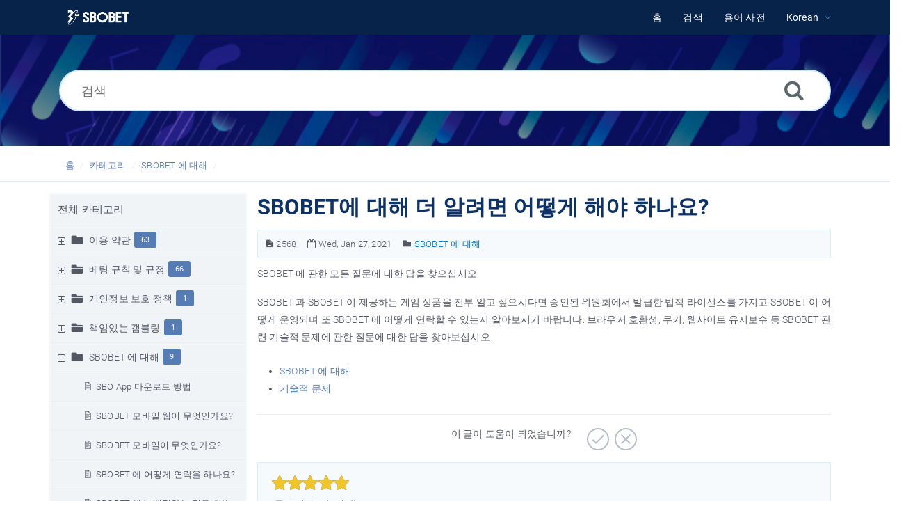

--- FILE ---
content_type: text/html; charset=UTF-8
request_url: https://help.sbobet.com/article/1350/sbobet%EC%97%90-%EB%8C%80%ED%95%B4-%EB%8D%94-%EC%95%8C%EB%A0%A4%EB%A9%B4-%EC%96%B4%EB%96%BB%EA%B2%8C-%ED%95%B4%EC%95%BC-%ED%95%98%EB%82%98%EC%9A%94-2568.html
body_size: 8822
content:
<!DOCTYPE html>
<html   lang="kr">
<head>
<meta http-equiv="Content-Type" content="text/html; charset=utf-8" />
<title>SBOBET에 대해 더 알려면 어떻게 해야 하나요? - SBOBET Information Center</title>
<meta http-equiv="X-UA-Compatible" content="IE=9; IE=8; IE=EDGE" />
<meta name="viewport" content="width=device-width, initial-scale=1.0, maximum-scale=1.0, user-scalable=no" />
<!-- Google Tag Manager -->
                    <script>
                        (function(w,d,s,l,i){w[l]=w[l]||[];w[l].push({'gtm.start':
                    new Date().getTime(),event:'gtm.js'});var f=d.getElementsByTagName(s)[0],
                    j=d.createElement(s),dl=l!='dataLayer'?'&l='+l:'';j.async=true;j.src=
                    'https://www.googletagmanager.com/gtm.js?id='+i+dl;f.parentNode.insertBefore(j,f);
                    })(window,document,'script','dataLayer','GTM-WVQS98V');
                    </script>
                    <!-- End Google Tag Manager -->
	<meta name="keywords" content="sbobet,help,faq,glossary,general,technical issues,about sbobet" />
	<meta name="description" content="SBOBET Help - FAQ - Get answers to all your questions about SBOBET. Learn about technical issues related to SBOBET and general information about SBOBET." />
<link rel="shortcut icon" href="https://help.sbobet.com/images/favicon.png" type="image/png">
<meta name="robots" content="index, follow" />
<meta name="generator" content="PHPKB Knowledge Base Software" />
<link rel="canonical" href="https://help.sbobet.com/article/sbobet%ec%97%90-%eb%8c%80%ed%95%b4-%eb%8d%94-%ec%95%8c%eb%a0%a4%eb%a9%b4-%ec%96%b4%eb%96%bb%ea%b2%8c-%ed%95%b4%ec%95%bc-%ed%95%98%eb%82%98%ec%9a%94-2568.html" />
<!-- Powered by 'PHPKB Knowledge Base Software' (http://www.phpkb.com) -->
<!-- Please do not remove this line from the code to keep the license valid -->
<link rel="preload" as="font" href="https://help.sbobet.com/fonts/icons.woff2" type="font/woff2" crossorigin="anonymous">
<style>
@font-face{
	font-family:'phpkbIcons';
	src:
	url(https://help.sbobet.com/fonts/icons.woff2) format("woff2"),
	url(https://help.sbobet.com/fonts/icons.woff) format("woff"),
	url(https://help.sbobet.com/fonts/icons.ttf) format("truetype"),
	url(https://help.sbobet.com/fonts/icons.eot), url("https://help.sbobet.com/fonts/icons.eot#iefix") format("embedded-opentype"),
	url("https://help.sbobet.com/fonts/icons.svg?#icons") format("svg");
	font-weight:400;
	font-style:normal;
	font-display: swap;
}
</style>
<link rel="preload" href="https://help.sbobet.com/css/icons-phpkb.css" as="style" onload="this.rel='stylesheet'">
<link rel="stylesheet" href="https://help.sbobet.com/css/icons-phpkb.css">

<link rel="preload" href="https://help.sbobet.com/css/bootstrap.min.css" as="style" onload="this.rel='stylesheet'">
<link href="https://help.sbobet.com/css/bootstrap.min.css" rel="stylesheet" type="text/css" />

<link rel="preload" href="https://help.sbobet.com/css/bootstrap-overrides.css" as="style" onload="this.rel='stylesheet'">
<link href="https://help.sbobet.com/css/bootstrap-overrides.css" rel="stylesheet" type="text/css" />

<link  rel="preload"  media="screen and (min-width: 1px) and (max-width: 1048px)" href="https://help.sbobet.com/css/dlmenu.css" type="text/css" as="style" onload="this.rel='stylesheet'">
<link rel="stylesheet" media="screen and (min-width: 1px) and (max-width: 1048px)" href="https://help.sbobet.com/css/dlmenu.css" type="text/css">

<link rel="preload" href="https://help.sbobet.com/css/app.min.css?v=1.0.0" as="style" onload="this.rel='stylesheet'">
<link href="https://help.sbobet.com/css/app.min.css?v=1.0.0" rel="stylesheet" type="text/css" />

<link rel="preload" as="style" onload="this.rel = 'stylesheet'" href="https://help.sbobet.com/css/template.css">
<link rel="stylesheet" href="https://help.sbobet.com/css/template.css" type="text/css">
<link rel="preload" href="https://help.sbobet.com/css/phpkb.css?v=1.0.0" as="style" onload="this.rel='stylesheet'">
<link href="https://help.sbobet.com/css/phpkb.css?v=1.0.0" rel="stylesheet" type="text/css" />

<link rel="preload" as="style" onload="this.rel = 'stylesheet'" href="https://help.sbobet.com/css/rateit.css">

<link href="https://help.sbobet.com/css/rateit.css" rel="stylesheet" type="text/css" />
</head>

	<body class="fixed-body layout-fixed"  ><!-- Google Tag Manager (noscript) -->
                    <noscript><iframe src="https://www.googletagmanager.com/ns.html?id=GTM-WVQS98V"
                    height="0" width="0" style="display:none;visibility:hidden"></iframe></noscript>
                    <!-- End Google Tag Manager (noscript) -->
	<a id="skipnav" class="screenreader-htl" href="#mainDiv">
		      
		    </a><div id="app" class="paper-loading error-page">
	<!-- Nav -->
		<div class="nav-fixed no-b">
		<!-- Header -->
		<nav class="mainnav navbar navbar-default justify-content-between">
		   <div class="container relative">
			   <a class="offcanvas dl-trigger paper-nav-toggle" type="button" data-toggle="offcanvas" aria-controls="navbarNav" aria-expanded="false" aria-label="Toggle navigation">
				   <i></i>
			   </a>
			   <a class="navbar-brand" aria-label="Logo" href="https://help.sbobet.com">
				   <img class="d-inline-block align-top" style="height:2.3rem;" alt="Knowledge Base Logo" src="https://help.sbobet.com/images/sbobet-logo-white.png">
			   </a>
			   	<div id="dl-menu" class="xv-menuwrapper responsive-menu">
		<ul class="dl-menu align-items-center">
			<li ><a href="https://help.sbobet.com/index.php"><span>홈</span></a></li><li ><a href="https://help.sbobet.com/search.php"><span>검색</span></a></li><li ><a href="https://help.sbobet.com/glossary.php"><span>용어 사전</span></a></li><li class="parent">
								<a class="pointer"><span><span class="lang-text">Korean</span></span></a>
								<ul class="lg-submenu">
									<li><a href="https://help.sbobet.com/index.php?ln=bd">Bengali </a></li><li><a href="https://help.sbobet.com/index.php?ln=mm">Burmese </a></li><li><a href="https://help.sbobet.com/index.php?ln=zh">Chinese Simplified </a></li><li><a href="https://help.sbobet.com/index.php?ln=en">English </a></li><li><a href="https://help.sbobet.com/index.php?ln=id">Indonesian </a></li><li><a href="https://help.sbobet.com/index.php?ln=jp">Japanese </a></li><li><a href="https://help.sbobet.com/index.php?ln=kh">Khmer </a></li><li><a href="https://help.sbobet.com/index.php?ln=pt">Portuguese </a></li><li><a href="https://help.sbobet.com/index.php?ln=th">Thai </a></li><li><a href="https://help.sbobet.com/index.php?ln=vi">Vietnamese </a></li>
								</ul>
							 </li>			
		</ul>
	</div>
			   <!-- Login modal -->
		   </div>
		</nav>
	</div>
				<main class="single single-knowledgebase">
			<section class="search-section">
								<div class="masthead single-masthead ">
									<div class="container">
										<div class="row">
											<div class="col-lg-12 mx-md-auto">
												<form class="clearfix" name="frmsearch" role="search" aria-label=""  method="post" action="https://help.sbobet.com/search.php"  onsubmit="return check_form('검색을 시작하려면 키워드를 입력하십시오.','검색을 시작하려면 2자 이상을 입력하십시오.','검색');">
						<input type="text" class="search-field" id="search_field" name="keywords" aria-label="검색" aria-required="true" aria-invalid="false" placeholder="검색" >
						
						<input type="hidden" name="search_att" value="yes"/>
						<button type="submit" name="submit_search" value="Search" aria-label="검색"><i class="icon icon-search" role="presentation"></i></button>
					</form>
											</div>
										</div>
									</div>
								</div>
							</section><div class="breadcrumbs breadcrumbs-cat" role="navigation" aria-label="Breadcrumb">
									<div class="container">
										<div class="row">
											<div class="col-md-6 col-lg-8 breadcrumbbar">
												 <ol>
								<li><a href="https://help.sbobet.com/index.php" >홈</a></li>
										   <li><a href="https://help.sbobet.com/category.php">카테고리</a></li> <li class=""><a href="https://help.sbobet.com/category/sbobet-%ec%97%90-%eb%8c%80%ed%95%b4/1350/">SBOBET 에 대해</a></li>
							</ol>
											</div>											
											<div class="col-md-6 col-lg-4"> 
												<div class="float-right-left sm-ml-minus10">
								
							 </div>
											</div>
										</div>
									</div>
								</div>			<div class="container container-xs" id="mainDiv">
		        <div class="row">
	        						<div class="col-lg-3 col-xl-3  left-sidebar">
						<script type="text/javascript">
	var sbClasses ='';
</script>
	<!--Sidebar Toggle Button-->
	<a href="#" data-toggle="offcanvas" aria-label="" class="sidebar-slide-toggle d-lg-none d-xl-none"><i class=""></i></a>
	<script type="text/javascript">
		var sbClasses = "sidebar-slide main-sidebar shadow1 fixed offcanvas scroll bg-white";
	</script>
	<aside id="sidebar_slide" style="width:auto;">
		<!--Sidebar End-->
		<div class="sidebar sidebar-kbtree mt-3 bordered-tree no-p">
						    <div class="widget ">
				    	<div class="phpkbh3"><a href="https://help.sbobet.com/category.php" class="nodeHeading node">전체 카테고리</a></div>
							<div class="phpkb-tree"><div class="treeNode"></div>
								<div id="dd0" class="clip" style="display:block;">
									<div class="treeNode">
									<div style="padding-left:0px">
										<div class="tree-col"><a href="javascript: expand_collapse(1361,'tdvlv1_1361','https://help.sbobet.com');" id="exclpse1361" aria-label="" aria-expanded="false"><span id="timg1361" class="expand-category" role="presentation"></span></a></div>
										<div class="tree-col"><i class="icon-folder6  fs-18" style="vertical-align:middle;" role="presentation"></i>&nbsp;</div>
										<div class="tree-col"><a class="node " href="https://help.sbobet.com/category/%ec%9d%b4%ec%9a%a9-%ec%95%bd%ea%b4%80/1361/">이용 약관</a><span class="badge badge-pill badge-primary pull-right text-right" aria-label="" tabindex="0">63</span>
										<input type="hidden" aria-hidden="true" name="nstate1361" id="nstate1361" value="no" />
										</div>
									</div>
								</div>
								<div id="tdvlv1_1361" class="clip" style="display:none;"></div><div class="treeNode">
									<div style="padding-left:0px">
										<div class="tree-col"><a href="javascript: expand_collapse(1346,'tdvlv1_1346','https://help.sbobet.com');" id="exclpse1346" aria-label="" aria-expanded="false"><span id="timg1346" class="expand-category" role="presentation"></span></a></div>
										<div class="tree-col"><i class="icon-folder6  fs-18" style="vertical-align:middle;" role="presentation"></i>&nbsp;</div>
										<div class="tree-col"><a class="node " href="https://help.sbobet.com/category/%eb%b2%a0%ed%8c%85-%ea%b7%9c%ec%b9%99-%eb%b0%8f-%ea%b7%9c%ec%a0%95/1346/">베팅 규칙 및 규정</a><span class="badge badge-pill badge-primary pull-right text-right" aria-label="" tabindex="0">66</span>
										<input type="hidden" aria-hidden="true" name="nstate1346" id="nstate1346" value="no" />
										</div>
									</div>
								</div>
								<div id="tdvlv1_1346" class="clip" style="display:none;"></div><div class="treeNode">
									<div style="padding-left:0px">
										<div class="tree-col"><a href="javascript: expand_collapse(1347,'tdvlv1_1347','https://help.sbobet.com');" id="exclpse1347" aria-label="" aria-expanded="false"><span id="timg1347" class="expand-category" role="presentation"></span></a></div>
										<div class="tree-col"><i class="icon-folder6  fs-18" style="vertical-align:middle;" role="presentation"></i>&nbsp;</div>
										<div class="tree-col"><a class="node " href="https://help.sbobet.com/category/%ea%b0%9c%ec%9d%b8%ec%a0%95%eb%b3%b4-%eb%b3%b4%ed%98%b8-%ec%a0%95%ec%b1%85/1347/">개인정보 보호 정책</a><span class="badge badge-pill badge-primary pull-right text-right" aria-label="" tabindex="0">1</span>
										<input type="hidden" aria-hidden="true" name="nstate1347" id="nstate1347" value="no" />
										</div>
									</div>
								</div>
								<div id="tdvlv1_1347" class="clip" style="display:none;"></div><div class="treeNode">
									<div style="padding-left:0px">
										<div class="tree-col"><a href="javascript: expand_collapse(1348,'tdvlv1_1348','https://help.sbobet.com');" id="exclpse1348" aria-label="" aria-expanded="false"><span id="timg1348" class="expand-category" role="presentation"></span></a></div>
										<div class="tree-col"><i class="icon-folder6  fs-18" style="vertical-align:middle;" role="presentation"></i>&nbsp;</div>
										<div class="tree-col"><a class="node " href="https://help.sbobet.com/category/%ec%b1%85%ec%9e%84%ec%9e%88%eb%8a%94-%ea%b0%ac%eb%b8%94%eb%a7%81/1348/">책임있는 갬블링</a><span class="badge badge-pill badge-primary pull-right text-right" aria-label="" tabindex="0">1</span>
										<input type="hidden" aria-hidden="true" name="nstate1348" id="nstate1348" value="no" />
										</div>
									</div>
								</div>
								<div id="tdvlv1_1348" class="clip" style="display:none;"></div><div class="treeNode">
									<div style="padding-left:0px">
										<div class="tree-col"><a href="javascript: expand_collapse(1350,'tdvlv1_1350','https://help.sbobet.com');" id="exclpse1350" aria-label="" aria-expanded="true"><span id="timg1350" class="collapse-category" role="presentation"></span></a></div>
										<div class="tree-col"><i class="icon-folder6  fs-18" style="vertical-align:middle;" role="presentation"></i>&nbsp;</div>
										<div class="tree-col"><a class="node " href="https://help.sbobet.com/category/sbobet-%ec%97%90-%eb%8c%80%ed%95%b4/1350/">SBOBET 에 대해</a><span class="badge badge-pill badge-primary pull-right text-right" aria-label="" tabindex="0">9</span>
										<input type="hidden" aria-hidden="true" name="nstate1350" id="nstate1350" value="yes" />
										</div>
									</div>
								</div>
								<div id="tdvlv1_1350" class="clip" style=""><div class="treeNode">
									<div style="padding-left:36px">
										<div class="tree-col"><i class="icon-approved" role="presentation"></i> </div>
										<div class="tree-col"><a class="node  articleNode" href="https://help.sbobet.com/article/1350/sbo-app-%eb%8b%a4%ec%9a%b4%eb%a1%9c%eb%93%9c-%eb%b0%a9%eb%b2%95-12686.html" >SBO App  다운로드 방법</a></div>
									</div>
								</div><div class="treeNode">
									<div style="padding-left:36px">
										<div class="tree-col"><i class="icon-approved" role="presentation"></i> </div>
										<div class="tree-col"><a class="node  articleNode" href="https://help.sbobet.com/article/1350/sbobet-%eb%aa%a8%eb%b0%94%ec%9d%bc-%ec%9b%b9%ec%9d%b4-%eb%ac%b4%ec%97%87%ec%9d%b8%ea%b0%80%ec%9a%94-2681.html" >SBOBET 모바일 웹이 무엇인가요?</a></div>
									</div>
								</div><div class="treeNode">
									<div style="padding-left:36px">
										<div class="tree-col"><i class="icon-approved" role="presentation"></i> </div>
										<div class="tree-col"><a class="node  articleNode" href="https://help.sbobet.com/article/1350/sbobet-%eb%aa%a8%eb%b0%94%ec%9d%bc%ec%9d%b4-%eb%ac%b4%ec%97%87%ec%9d%b8%ea%b0%80%ec%9a%94-2669.html" >SBOBET 모바일이 무엇인가요?</a></div>
									</div>
								</div><div class="treeNode">
									<div style="padding-left:36px">
										<div class="tree-col"><i class="icon-approved" role="presentation"></i> </div>
										<div class="tree-col"><a class="node  articleNode" href="https://help.sbobet.com/article/1350/sbobet-%ec%97%90-%ec%96%b4%eb%96%bb%ea%b2%8c-%ec%97%b0%eb%9d%bd%ec%9d%84-%ed%95%98%eb%82%98%ec%9a%94-7366.html" >SBOBET 에 어떻게 연락을 하나요?</a></div>
									</div>
								</div><div class="treeNode">
									<div style="padding-left:36px">
										<div class="tree-col"><i class="icon-approved" role="presentation"></i> </div>
										<div class="tree-col"><a class="node  articleNode" href="https://help.sbobet.com/article/1350/sbobet-%ec%97%90%ec%84%9c-%eb%b2%a0%ed%8c%85%ed%95%98%eb%8a%94-%ea%b2%83%ec%9d%80-%ed%95%a9%eb%b2%95%ec%a0%81%ec%9d%b8%ea%b0%80%ec%9a%94-2569.html" >SBOBET 에서 베팅하는 것은 합법적인가요?</a></div>
									</div>
								</div><div class="treeNode">
									<div style="padding-left:36px">
										<div class="tree-col"><i class="icon-approved" role="presentation"></i> </div>
										<div class="tree-col"><a class="node  articleNode" href="https://help.sbobet.com/article/1350/sbobet-%ec%9d%80-%ec%96%b4%eb%96%a4-%ea%b8%b0%ec%97%85%ec%9d%b8%ea%b0%80%ec%9a%94-2572.html" >SBOBET 은 어떤 기업인가요?</a></div>
									</div>
								</div><div class="treeNode">
									<div style="padding-left:36px">
										<div class="tree-col"><i class="icon-approved" role="presentation"></i> </div>
										<div class="tree-col"><a class="node  articleNode" href="https://help.sbobet.com/article/1350/sbobet-%ec%9d%80-%ed%95%a9%eb%b2%95%ec%a0%81-%eb%9d%bc%ec%9d%b4%ec%84%a0%ec%8a%a4%eb%a5%bc-%ea%b0%80%ec%a7%80%ea%b3%a0-%ec%9a%b4%ec%98%81%ed%95%98%eb%82%98%ec%9a%94-2570.html" >SBOBET 은 합법적 라이선스를 가지고 운영하나요?</a></div>
									</div>
								</div><div class="treeNode">
									<div style="padding-left:36px">
										<div class="tree-col"><i class="icon-approved" role="presentation"></i> </div>
										<div class="tree-col"><a class="node nodeSel articleNode" href="https://help.sbobet.com/article/1350/sbobet%ec%97%90-%eb%8c%80%ed%95%b4-%eb%8d%94-%ec%95%8c%eb%a0%a4%eb%a9%b4-%ec%96%b4%eb%96%bb%ea%b2%8c-%ed%95%b4%ec%95%bc-%ed%95%98%eb%82%98%ec%9a%94-2568.html" >SBOBET에 대해 더 알려면 어떻게 해야 하나요?</a></div>
									</div>
								</div><div class="treeNode">
									<div style="padding-left:36px">
										<div class="tree-col"><i class="icon-approved" role="presentation"></i> </div>
										<div class="tree-col"><a class="node  articleNode" href="https://help.sbobet.com/article/1350/%ec%99%9c-sbobet-%ec%9d%84-%ec%84%a0%ed%83%9d%ed%95%b4%ec%95%bc-%ed%95%98%ec%a7%80%ec%9a%94-2574.html" >왜 SBOBET 을 선택해야 하지요?</a></div>
									</div>
								</div></div><div class="treeNode">
									<div style="padding-left:0px">
										<div class="tree-col"><a href="javascript: expand_collapse(1351,'tdvlv1_1351','https://help.sbobet.com');" id="exclpse1351" aria-label="" aria-expanded="false"><span id="timg1351" class="expand-category" role="presentation"></span></a></div>
										<div class="tree-col"><i class="icon-folder6  fs-18" style="vertical-align:middle;" role="presentation"></i>&nbsp;</div>
										<div class="tree-col"><a class="node " href="https://help.sbobet.com/category/%ea%b8%b0%ec%88%a0%ec%a0%81-%eb%ac%b8%ec%a0%9c/1351/">기술적 문제</a><span class="badge badge-pill badge-primary pull-right text-right" aria-label="" tabindex="0">7</span>
										<input type="hidden" aria-hidden="true" name="nstate1351" id="nstate1351" value="no" />
										</div>
									</div>
								</div>
								<div id="tdvlv1_1351" class="clip" style="display:none;"></div><div class="treeNode">
									<div style="padding-left:0px">
										<div class="tree-col"><a href="javascript: expand_collapse(1352,'tdvlv1_1352','https://help.sbobet.com');" id="exclpse1352" aria-label="" aria-expanded="false"><span id="timg1352" class="expand-category" role="presentation"></span></a></div>
										<div class="tree-col"><i class="icon-folder6  fs-18" style="vertical-align:middle;" role="presentation"></i>&nbsp;</div>
										<div class="tree-col"><a class="node " href="https://help.sbobet.com/category/sbobet-%ea%b3%84%ec%a0%95/1352/">SBOBET 계정</a><span class="badge badge-pill badge-primary pull-right text-right" aria-label="" tabindex="0">27</span>
										<input type="hidden" aria-hidden="true" name="nstate1352" id="nstate1352" value="no" />
										</div>
									</div>
								</div>
								<div id="tdvlv1_1352" class="clip" style="display:none;"></div><div class="treeNode">
									<div style="padding-left:0px">
										<div class="tree-col"><a href="javascript: expand_collapse(544,'tdvlv1_544','https://help.sbobet.com');" id="exclpse544" aria-label="" aria-expanded="false"><span id="timg544" class="expand-category" role="presentation"></span></a></div>
										<div class="tree-col"><i class="icon-folder6  fs-18" style="vertical-align:middle;" role="presentation"></i>&nbsp;</div>
										<div class="tree-col"><a class="node " href="https://help.sbobet.com/category/%ec%8a%a4%ed%8f%ac%ec%b8%a0/544/">스포츠</a><span class="badge badge-pill badge-primary pull-right text-right" aria-label="" tabindex="0">40</span>
										<input type="hidden" aria-hidden="true" name="nstate544" id="nstate544" value="no" />
										</div>
									</div>
								</div>
								<div id="tdvlv1_544" class="clip" style="display:none;"></div><div class="treeNode">
									<div style="padding-left:0px">
										<div class="tree-col"><a href="javascript: expand_collapse(1357,'tdvlv1_1357','https://help.sbobet.com');" id="exclpse1357" aria-label="" aria-expanded="false"><span id="timg1357" class="expand-category" role="presentation"></span></a></div>
										<div class="tree-col"><i class="icon-folder6  fs-18" style="vertical-align:middle;" role="presentation"></i>&nbsp;</div>
										<div class="tree-col"><a class="node " href="https://help.sbobet.com/category/%ec%9e%85%ea%b8%88%ea%b3%bc-%ec%b6%9c%ea%b8%88/1357/">입금과 출금</a><span class="badge badge-pill badge-primary pull-right text-right" aria-label="" tabindex="0">12</span>
										<input type="hidden" aria-hidden="true" name="nstate1357" id="nstate1357" value="no" />
										</div>
									</div>
								</div>
								<div id="tdvlv1_1357" class="clip" style="display:none;"></div><div class="treeNode">
									<div style="padding-left:0px">
										<div class="tree-col"><a href="javascript: expand_collapse(1965,'tdvlv1_1965','https://help.sbobet.com');" id="exclpse1965" aria-label="" aria-expanded="false"><span id="timg1965" class="expand-category" role="presentation"></span></a></div>
										<div class="tree-col"><i class="icon-folder6  fs-18" style="vertical-align:middle;" role="presentation"></i>&nbsp;</div>
										<div class="tree-col"><a class="node " href="https://help.sbobet.com/category/%eb%9d%bc%ec%9d%b4%eb%b8%8c-%ec%b9%b4%ec%a7%80%eb%85%b8/1965/">라이브 카지노</a><span class="badge badge-pill badge-primary pull-right text-right" aria-label="" tabindex="0">4</span>
										<input type="hidden" aria-hidden="true" name="nstate1965" id="nstate1965" value="no" />
										</div>
									</div>
								</div>
								<div id="tdvlv1_1965" class="clip" style="display:none;"></div>
								</div>
							</div>				    </div>
			    
			    		<div id="sidebar_others">
			    			<div class="sidebar-widgets">
							</div>
			    		</div>			</div>
			</aside>
					</div>
									<div class="col-12 col-lg-9 col-xl-9 container-content  p-t-b-20" style="position:inherit!important;">
						<div class="article-area">
							<div id="articleContent">
													<article class="post" >
														<h1><span >SBOBET에 대해 더 알려면 어떻게 해야 하나요?</span></h1>
														<div class="article-meta-new display-inline-table">
															<span class="pointer" title="문서 번호"><i class="icon icon-description" aria-label="문서 번호" tabindex="0"></i> 2568</span>
															
															<span class="pointer" aria-label="Wed, Jan 27, 2021 에 업데이트" title="Wed, Jan 27, 2021 에 업데이트"><i class="icon icon-calendar-o" role="presentation"></i> Wed, Jan 27, 2021</span>
																<span class="info-cats"><i class="icon icon-folder4" aria-label="" tabindex="0"></i>&nbsp;<span ><a href="https://help.sbobet.com/category/sbobet-%ec%97%90-%eb%8c%80%ed%95%b4/1350/" title="카테고리 &raquo; SBOBET 에 대해 ">SBOBET 에 대해</a></span></span>
																
																
														</div>
														<div class="article-content">
															<span >
																<div id="ARTICLECONTENT">
																	<p>SBOBET 에 관한 모든 질문에 대한 답을 찾으십시오.</p>
<p>SBOBET 과 SBOBET 이 제공하는 게임 상품을 전부 알고 싶으시다면 승인된 위원회에서 발급한 법적 라이선스를 가지고 SBOBET 이 어떻게 운영되며 또 SBOBET 에 어떻게 연락할 수 있는지 알아보시기 바랍니다. 브라우저 호환성, 쿠키, 웹사이트 유지보수 등 SBOBET 관련 기술적 문제에 관한 질문에 대한 답을 찾아보십시오.</p>
<ul>
<li><a href="https://help.sbobet.com/category/sbobet-%ec%97%90-%eb%8c%80%ed%95%b4/1350/"> SBOBET 에 대해 </a></li>
<li><a href="https://help.sbobet.com/category/%ea%b8%b0%ec%88%a0%ec%a0%81-%eb%ac%b8%ec%a0%9c/1351/"> 기술적 문제 </a></li>
</ul>
																</div>
															</span>
														</div>
														
													</article>
													<div class="clearfix"></div><div id="feedback_div">
					<div class="feedback">
						<div class="container">
							<p class="text-center">
								<span class="count">
									이 글이 도움이 되었습니까?
								</span>
								<a class="feedback-btn pointer" aria-label="긍정적" title="긍정적" onclick="sendFeedback('feedback_div','erdiv','https://help.sbobet.com',2568,'positive','다른 이유');">
									<span class=" feedback-icon feedback-icon-yes" >
										<i class="icon-check3" role="presentation"></i>
									</span>
								</a>
								<a class="feedback-btn pointer" aria-label="부정적" title="부정적" href="#modalFeedback" data-toggle="modal" data-target="#modalFeedback">
									<span class="feedback-icon feedback-icon-not">
										<i class="icon-close2" role="presentation"></i>
									</span>
								</a>
							</p>
						</div>
					</div>
					<div class="modal fade" id="modalFeedback" tabindex="-1" role="dialog" data-backdrop="static" data-keyboard="false"  aria-labelledby="modalFeedbackLabel">
		                <div class="modal-dialog" role="dialog">
		                    <div class="modal-content">
		                        <div class="modal-header">
		                        	 <h4 class="modal-title float-left" id="modalFeedbackLabel">피드백을 주십시오.</h4>
		                        	<a href="#" data-dismiss="modal" aria-label="Close" id="close" class="paper-nav-toggle active mr-3"><i></i></a>
		                        </div>
		                        <div class="modal-body">
		                        	<div id="erdiv"></div>
		                            <form name="frmfeedback" id="frmfeedback">
		                            	<div class="form-group">
		                                	<label class="col-12" id="lblwh">이 글이 도움이 되지 않은 이유는 무엇입니까?</label>
											<select class="form-control form-control-lg py-0" id="feedback_reason" name="feedback_reason" aria-required="true" aria-labelledby="lblwh" onchange="toggleElement('feedback_reason','다른 이유','fd_other');">
		                                    	<option>원하는 답변을 찾지 못했다.</option><option>대답이 명확하지 않았다</option><option>다른 이유</option>
											</select>
		                                </div>
		                                <div class="form-group has-icon" style="display:none;" id="fd_other">
		                                	<label class="col-12" id="lblrsn">아래에 이유를 작성하십시오</label>
		                                    <textarea rows="5" class="form-control form-control-lg" id="reason_other" name="reason_other" aria-labelledby="lblrsn" ></textarea>
		                                </div><div class="form-group has-icon"><i class="icon-envelope-o" role="presentation"></i>
				            <input type="text" class="form-control form-control-lg"  aria-label="Email Address" name="feedback_email" id="feedback_email" placeholder="Email Address">
				        </div>
				        <p class="forget-pass">Leave your email if you would like additional information.</p>	
		                            </form>
		                        </div>
		                        <div class="modal-footer">
		                            <input type="button" class="btn btn-primary btn-lg btn-block pointer" value="제출" onclick="sendFeedback('feedback_div','erdiv','https://help.sbobet.com',2568,'negative','다른 이유');">
		                        </div>
		                    </div>
		                </div>
		            </div>
				</div>
													 <div class="article-meta-new article-options">
														<div class="rating-bar">	
						<div class="rating">
							<div id="ratingbox">
								<select name="rating" id="ratings" style="width:110px;" aria-hidden="true" aria-label="">
									<option value="1" data-html="1 - 도움 되지 않음">1 - 도움 되지 않음</option>
									<option value="2" data-html="2 - 평균 이하">2 - 평균 이하</option>
									<option value="3" data-html="3 - 평균">3 - 평균</option>
									<option value="4" data-html="4 - 평균 이상">4 - 평균 이상</option>
									<option value="5" data-html="5 - 우수">5 - 우수</option>
								</select>
								<div class="rateit" id="rateit"  data-rateit-icon="&#xf005;" style="font-family:phpkbIcons" data-rateit-backingfld="#ratings" data-rateit-value="5" data-rateit-ispreset="true" data-rateit-mode="font" data-rateit-min="0" data-rateit-resetable="false" ></div>
								<div id="rating_tooltip" class="pl-1 pt-1">문서 평점: 5 (2 평가)</div>
							</div>
							
						</div></div>
													</div>
												</div>
													<ul class="nav nav-tabs home-tabs p-t-20" id="myTab" role="tablist">	<li class="nav-item">
										<a class="nav-link active" id="related-tab" data-toggle="tab" href="#related" role="tab" aria-controls="related">관련 글</a>
									</li></ul><div class="tab-content home-tabs-content" style="padding: 1.25rem;" id="myTabContent"> <div class="tab-pane active show fade" id="related" role="tabpanel" aria-labelledby="related-tab">
										<div class="recentview"><div class="article row media">
											<div class="media-col-icon"><span class="icon" role="presentation"></span></div>
											<div class="media-col-content media-body">
												<div class="media-col-title"><a href="https://help.sbobet.com/article/sbobet-%ec%97%90%ec%84%9c-%eb%b2%a0%ed%8c%85%ed%95%98%eb%8a%94-%ea%b2%83%ec%9d%80-%ed%95%a9%eb%b2%95%ec%a0%81%ec%9d%b8%ea%b0%80%ec%9a%94-2569.html" >SBOBET 에서 베팅하는 것은 합법적인가요?</a></div>
												<div class="small-text">
													Tue, Jun 4, 2013 에 게시 
												</div>
												
											</div>
										 </div><div class="article row media">
											<div class="media-col-icon"><span class="icon" role="presentation"></span></div>
											<div class="media-col-content media-body">
												<div class="media-col-title"><a href="https://help.sbobet.com/article/sbobet-%ec%9d%80-%ec%96%b4%eb%96%a4-%ea%b8%b0%ec%97%85%ec%9d%b8%ea%b0%80%ec%9a%94-2572.html" >SBOBET 은 어떤 기업인가요?</a></div>
												<div class="small-text">
													Tue, Jun 4, 2013 에 게시 
												</div>
												
											</div>
										 </div><div class="article row media">
											<div class="media-col-icon"><span class="icon" role="presentation"></span></div>
											<div class="media-col-content media-body">
												<div class="media-col-title"><a href="https://help.sbobet.com/article/sbobet-%ec%9d%80-%ed%95%a9%eb%b2%95%ec%a0%81-%eb%9d%bc%ec%9d%b4%ec%84%a0%ec%8a%a4%eb%a5%bc-%ea%b0%80%ec%a7%80%ea%b3%a0-%ec%9a%b4%ec%98%81%ed%95%98%eb%82%98%ec%9a%94-2570.html" >SBOBET 은 합법적 라이선스를 가지고 운영하나요?</a></div>
												<div class="small-text">
													Tue, Jun 4, 2013 에 게시 
												</div>
												
											</div>
										 </div><div class="article row media">
											<div class="media-col-icon"><span class="icon" role="presentation"></span></div>
											<div class="media-col-content media-body">
												<div class="media-col-title"><a href="https://help.sbobet.com/article/%ec%99%9c-sbobet-%ec%9d%84-%ec%84%a0%ed%83%9d%ed%95%b4%ec%95%bc-%ed%95%98%ec%a7%80%ec%9a%94-2574.html" >왜 SBOBET 을 선택해야 하지요?</a></div>
												<div class="small-text">
													Tue, Jun 4, 2013 에 게시 
												</div>
												
											</div>
										 </div><div class="article row media">
											<div class="media-col-icon"><span class="icon" role="presentation"></span></div>
											<div class="media-col-content media-body">
												<div class="media-col-title"><a href="https://help.sbobet.com/article/sbobet-%ec%97%90-%ec%96%b4%eb%96%bb%ea%b2%8c-%ec%97%b0%eb%9d%bd%ec%9d%84-%ed%95%98%eb%82%98%ec%9a%94-7366.html" >SBOBET 에 어떻게 연락을 하나요?</a></div>
												<div class="small-text">
													Tue, Jun 4, 2013 에 게시 
												</div>
												
											</div>
										 </div><div class="article row media">
											<div class="media-col-icon"><span class="icon" role="presentation"></span></div>
											<div class="media-col-content media-body">
												<div class="media-col-title"><a href="https://help.sbobet.com/article/sbobet-%eb%aa%a8%eb%b0%94%ec%9d%bc%ec%9d%b4-%eb%ac%b4%ec%97%87%ec%9d%b8%ea%b0%80%ec%9a%94-2669.html" >SBOBET 모바일이 무엇인가요?</a></div>
												<div class="small-text">
													Thu, Jun 13, 2013 에 게시 
												</div>
												
											</div>
										 </div><div class="article row media">
											<div class="media-col-icon"><span class="icon" role="presentation"></span></div>
											<div class="media-col-content media-body">
												<div class="media-col-title"><a href="https://help.sbobet.com/article/sbobet-%eb%aa%a8%eb%b0%94%ec%9d%bc-%ec%9b%b9%ec%9d%b4-%eb%ac%b4%ec%97%87%ec%9d%b8%ea%b0%80%ec%9a%94-2681.html" >SBOBET 모바일 웹이 무엇인가요?</a></div>
												<div class="small-text">
													Thu, Jun 13, 2013 에 게시 
												</div>
												
											</div>
										 </div><div class="article row media">
											<div class="media-col-icon"><span class="icon" role="presentation"></span></div>
											<div class="media-col-content media-body">
												<div class="media-col-title"><a href="https://help.sbobet.com/article/sbo-app-%eb%8b%a4%ec%9a%b4%eb%a1%9c%eb%93%9c-%eb%b0%a9%eb%b2%95-12686.html" >SBO App  다운로드 방법</a></div>
												<div class="small-text">
													Tue, Jul 16, 2024 에 게시 
												</div>
												
											</div>
										 </div></div>
									</div></div>						</div><!-- End Article Area -->
					</div>
				</div><!-- End Row -->
			</div><!-- End Container -->
		</main>
				<!-- SignUp modal -->
	<div class="modal" id="modalSignUp" tabindex="-1" role="dialog" aria-label="" data-backdrop="static">
	    <div class="modal-dialog" role="document">
	        <div class="modal-content no-r">
	        	<a href="#" data-dismiss="modal" aria-label="Close" class="paper-nav-toggle active mr-3"><i></i></a>
	            <div class="modal-body no-p">
	            </div>
	        </div>
	    </div>
	</div>
		<!-- Email 2 Friend Modal -->
	<div class="modal" id="modalEmailFriend" tabindex="-1" role="dialog" aria-label="" data-backdrop="static">
	    <div class="modal-dialog" role="document">
	        <div class="modal-content no-r">
	        	<a href="#" data-dismiss="modal" aria-label="Close" class="paper-nav-toggle active mr-3"><i></i></a>
	            <div class="modal-body no-p">
	            </div>
	        </div>
	    </div>
	</div>
<footer class=" b-0 pt-0">
				<!-- Subscribe to KB --><section class="newsletter p-t-b-50 animatedParent animateOnce">	<!-- Subscribe to KB -->
    						<div class="text-center animated fadeInUpShort">
    							<div class="container">
    								<div style="margin-bottom:1rem; "class="col-md-12">
    									<div style="display:inline-block; width:45%;">
    										<div>
    											<a style="color: #fff;" href="" rel="nofollow" target="_blank">
    												<button type="submit" class="btn btn-primary pointer btn-phpkb ga_footer_live_chat" name="실시간 상담" value="실시간 상담">실시간 상담</button>
    											</a>
    										</div>
    										<br> 
    										<div>
    											<a style="color: #fff;" href="/article/sbobet-에-어떻게-연락을-하나요-7366.html" rel="nofollow" target="_blank" class="ga_footer_contact_us">문의하기</a>
    										</div>
    									</div>
    									<div style="display:inline-block; width:45%; text-align:left; float:right; ">
    										<div>
    											<a style="color: #fff;" href="/article/1348/책임있는-갬블링-정책-2561.html" rel="nofollow" target="_blank" class="ga_footer_responsible_gambling">책임감 있는 겜블링</a>
    										</div>
    										<br> 
    										<div>
    											<a style="color: #fff;" href="/article/1346/sbobet-규칙에-대해-더-알-수-있는-방법은-무엇인가요-2560.html" rel="nofollow" target="_blank" class="ga_footer_betting_rules_regulations">규칙 및 규정</a>
    										</div>
    									</div>
    								</div>
    							</div>
    							<div style="color: #fff;" class="col-md-12 mx-md-auto">
    							<br>
    								<p style="font-size: 0.7rem;">Copyright (c) SBOBET.com. All rights reserved.</p>
    							</div>
    						</div>
    					</div>
    				</div></section>
			</footer></div>
<!--End Page page_wrapper -->
<script type="text/javascript">/* Set global variables */var secTkn = "&cfrmsectkn=MTc2OTY4NDQyM2hlY2h2cVlqb29vVEFsdlRtUUpxS2JTWXZGUDkzUnB1N0ltdHRiNXg=";var secTknKey = "cfrmsectkn";var secTknVal = "MTc2OTY4NDQyM2hlY2h2cVlqb29vVEFsdlRtUUpxS2JTWXZGUDkzUnB1N0ltdHRiNXg=";</script>
<script type="text/javascript" src="https://help.sbobet.com/js/libs/jquery-3.4.1.min.js"></script>
<script src="https://help.sbobet.com/js/components/_preloader.js" type="text/javascript"></script><!-- Loading to work  --> 
<script src="https://help.sbobet.com/js/libs/modernizr.min.js" type="text/javascript"></script><!-- For different functionalities in browsers --> 
<script type="text/javascript" src="https://help.sbobet.com/js/libs/popper.min.js"></script><!-- For bootstrap -->
<script src="https://help.sbobet.com/js/libs/bootstrap.min.js"></script>



<script type="text/javascript">
	var filesLoaded = 'no';
	loadFiles('https://help.sbobet.com');
	jQuery(window).resize(function() {
		if(filesLoaded == 'no'){
			loadFiles('https://help.sbobet.com');
		}
	});
		
		jQuery(document).ready(function(){
			loadCSS = function(href) {
				var cssLink = jQuery("<link>");
				jQuery("head").append(cssLink); //IE hack: append before setting href
				cssLink.attr({
					rel:  "stylesheet",
					type: "text/css",
					href: href
				});
			};
			loadCSS("https://help.sbobet.com/css/category-icons.css");
		});
	</script>
<script defer src="https://help.sbobet.com/js/common.js?v=1.0.1" type="text/javascript" ></script>
<script defer src="https://help.sbobet.com/js/polyfill.js"></script>
<script defer src="https://help.sbobet.com/js/focus-visible.js" type="text/javascript" ></script>

<script defer src="https://help.sbobet.com/js/jquery.rateit.js" type="text/javascript" ></script>
<script type="text/javascript">
	var orgVal = '';
	jQuery(document).ready(function(){
		jQuery("#rateit").bind('over', function (event, value) {
		 	var tooltipvalues = ['1 - 도움 되지 않음', '2 - 평균 이하', '3 - 평균', '4 - 평균 이상', '5 - 우수'];
	    	 jQuery(this).attr('title', tooltipvalues[value-1]);
	    	 if(orgVal==''){
	    	 	orgVal = jQuery('#rating_tooltip').html();
	    	 }
	    	 jQuery('#rating_tooltip').html(tooltipvalues[value-1]);
		});
		jQuery("#rateit").bind('mouseleave', function (event, value) {
			var readonly = jQuery('#rateit').rateit('readonly');
			if(readonly==false){
				jQuery('#rating_tooltip').html(orgVal);
			}
		});
	});
</script>
<script type="text/javascript">
	var tabs = '';
	jQuery(document).ready(function(){
		jQuery('#rateit').bind('rated', function (e) {
	         var ri = jQuery(this);

			 //if the use pressed reset, it will get value: 0 (to be compatible with the HTML range control), we could check if e.type == 'reset', and then set the value to  null .
	         var value = ri.rateit('value');

			 // prepare data
			 var data = {};
			 data['aid']		= 2568;
			 data['usefor']		= 'AddRatings';
			 data['ratings']	= value;
			 data['refInfo']	= "";
			 data[secTknKey]	= secTknVal;

			 //maybe we want to disable voting?
	         jQuery.ajax({
	         	url: "https://help.sbobet.com/include/ajax-hub.php",
	    		data: data,
	    		success: function(result){
	    			var output = jQuery.parseJSON( result);
		       		jQuery("#rating_tooltip").html(output.html);
		       		orgVal = output.html;
		       		jQuery('#rateit').rateit('value', output.rating);
		       		ri.rateit('readonly', true);
				}
	         });
     	});
	});
</script>
<script type="text/javascript">
	jQuery(document).ready(function(){
		bindSignupModal('https://help.sbobet.com');
	}); 
</script><input type="hidden" name="JSONGLOSSARY" id="JSONGLOSSARY" value="" />
	<script defer src="https://help.sbobet.com/js/jquery.livesearch.js"></script>
	<script type="text/javascript">
	//<![CDATA[
	jQuery(document).ready(function(){
		jQuery('#search_field').liveSearch({url: 'https://help.sbobet.com/include/ajax-hub.php?ajax=true&usefor=livesearch&keywords=', typeDelay:500});
	});
	//]]>
	</script>
	</body></html>


--- FILE ---
content_type: application/javascript
request_url: https://help.sbobet.com/js/components/_preloader.js
body_size: 491
content:

function loadFiles(basepath){
	var dyFlAr 	= ['js/libs/jquery.slimscroll.min.js','js/components/_sidebar.js','js/libs/jquery.dlmenu.min.js', 'js/components/xv-menu.js'];
	var size 	= window.getComputedStyle(document.body,':after').getPropertyValue('content');
	if (size.indexOf("widescreen") !=-1){
		//Do Nothing
	}else{
		//Load the files
		for (index = 0; index < dyFlAr.length; index++) { 
			loadJS(basepath+'/'+dyFlAr[index]);
		}
		filesLoaded = 'yes';
	}
}
function loadJS(file) {
    // DOM: Create the script element
    var jsElm = document.createElement("script");
    // set the type attribute
    jsElm.type = "text/javascript";
    // make the script element load file
    jsElm.src = file;
    // finally insert the element to the body element in order to load the script
    document.body.appendChild(jsElm);
}